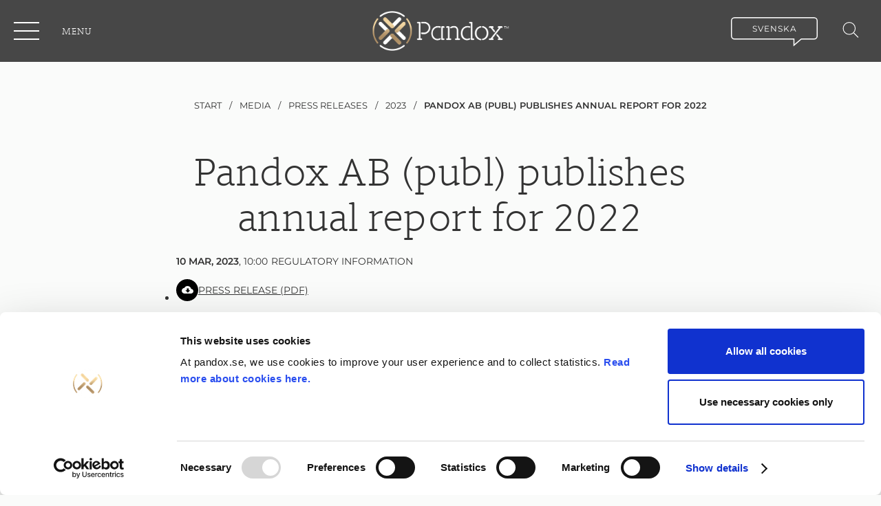

--- FILE ---
content_type: text/html; charset=utf-8
request_url: https://www.pandox.se/media/press-releases/2023/pandox-ab-publ-publishes-annual-report-for-2022/
body_size: 12348
content:
<!DOCTYPE html>
<html lang="en">
<head>
	

<title>Pandox AB (publ) publishes annual report for 2022 | Pandox</title>
<meta property="og:title" content="Pandox AB (publ) publishes annual report for 2022 | Pandox" />
<meta name="twitter:title" content="Pandox AB (publ) publishes annual report for 2022 | Pandox" />
<link rel="canonical" href="https://www.pandox.se/media/press-releases/2023/pandox-ab-publ-publishes-annual-report-for-2022/">
<meta charset="utf-8" />
<meta http-equiv="X-UA-Compatible" content="IE=edge" />
<meta name="viewport" content="width=device-width, initial-scale=1.0" />
<meta property="og:url" content="https://www.pandox.se/media/press-releases/2023/pandox-ab-publ-publishes-annual-report-for-2022/" />
<meta name="twitter:url" content="https://www.pandox.se/media/press-releases/2023/pandox-ab-publ-publishes-annual-report-for-2022/" />
<meta property="og:type" content="website"/>

<meta name="Description" content="" />
<meta property="og:description" content="" />
<meta name="twitter:description" content="" />
<meta name="twitter:card" content="summary">


<style id="_cssgrid">#_4207-1{grid-area:1/1/26/25;}#_4207-2-1{grid-area:1/1/14/25;}@media(max-width: 768px) {._section-container[data-id^="4207-"] ._grid { display: block; }}
#_1365-1{grid-area:6/1/24/7;}#_1365-2{grid-area:1/1/4/25;}#_1365-3{grid-area:1/11/26/17;}#_1365-4{grid-area:1/1/6/7;}#_1365-5{grid-area:1/19/21/25;}#_1365-6{grid-area:21/19/28/25;}@media(max-width: 768px) {._section-container[data-id^="1365-"] ._grid { display: block; }}
</style>
<style id="_iegrid">#_4207-1{-ms-grid-row:1;-ms-grid-column:1;-ms-grid-row-span:25;-ms-grid-column-span:24;}#_4207-2-1{-ms-grid-row:1;-ms-grid-column:1;-ms-grid-row-span:13;-ms-grid-column-span:24;}#_1365-1{-ms-grid-row:6;-ms-grid-column:1;-ms-grid-row-span:18;-ms-grid-column-span:6;}#_1365-2{-ms-grid-row:1;-ms-grid-column:1;-ms-grid-row-span:3;-ms-grid-column-span:24;}#_1365-3{-ms-grid-row:1;-ms-grid-column:11;-ms-grid-row-span:25;-ms-grid-column-span:6;}#_1365-4{-ms-grid-row:1;-ms-grid-column:1;-ms-grid-row-span:5;-ms-grid-column-span:6;}#_1365-5{-ms-grid-row:1;-ms-grid-column:19;-ms-grid-row-span:20;-ms-grid-column-span:6;}#_1365-6{-ms-grid-row:21;-ms-grid-column:19;-ms-grid-row-span:7;-ms-grid-column-span:6;}</style>


<link rel="stylesheet" href="/main.css?1764679339816" type="text/css">



<link rel="apple-touch-icon" sizes="180x180" href="/favicons/apple-touch-icon.png">
<link rel="icon" type="image/png" sizes="32x32" href="/favicons/favicon-32x32.png">
<link rel="icon" type="image/png" sizes="16x16" href="/favicons/favicon-16x16.png">
<link rel="manifest" href="/favicons/site.webmanifest">
<link rel="shortcut icon" href="/favicons/favicon.ico">
<meta name="msapplication-TileColor" content="#da532c">
<meta name="msapplication-config" content="/favicons/browserconfig.xml">
<meta name="theme-color" content="#ffffff">

<link rel="alternate" hreflang="en" href="https://www.pandox.se/media/press-releases/2023/pandox-ab-publ-publishes-annual-report-for-2022/" />






<script>(function(w,d,s,l,i){w[l]=w[l]||[];w[l].push({'gtm.start':new Date().getTime(),event:'gtm.js'});var f=d.getElementsByTagName(s)[0],j=d.createElement(s),dl=l!='dataLayer'?'&l='+l:'';j.async=true;j.src='https://www.googletagmanager.com/gtm.js?id='+i+dl;f.parentNode.insertBefore(j,f); })(window,document,'script','dataLayer','GTM-PPX5TQN');</script>



</head>
<body class="no-js live page4207 sticky-all subnav-type-click-visible subnav-width-auto nav-thirdlevel-toggle nav-swipe-left nav-toggle-left template2 ">
    <svg style="display: none;">
    <symbol id="svg-Twitter" viewBox="0 0 47 49"><path d="M23.5 4.416c11.189 0 20.259 9.106 20.259 20.339 0 11.233-9.07 20.339-20.259 20.339S3.241 35.988 3.241 24.754c0-11.232 9.07-20.338 20.259-20.338zm0 2.44c-9.846 0-17.828 8.014-17.828 17.899 0 9.885 7.982 17.898 17.828 17.898s17.828-8.013 17.828-17.898S33.346 6.857 23.5 6.857z" fill="currentColor"></path><path d="M23.243 21.138l.038.669-.644-.082c-2.344-.314-4.392-1.378-6.131-3.166l-.85-.887-.22.655c-.463 1.46-.167 3.002.799 4.039.515.573.4.655-.49.314-.309-.11-.58-.191-.605-.15-.09.095.22 1.337.464 1.828.335.682 1.017 1.35 1.765 1.747l.63.313-.746.014c-.722 0-.747.014-.67.3.257.887 1.275 1.829 2.409 2.238l.798.287-.695.436a6.997 6.997 0 01-3.453 1.01c-.58.013-1.056.068-1.056.109 0 .136 1.572.9 2.486 1.2 2.744.888 6.003.506 8.45-1.009 1.74-1.078 3.479-3.22 4.29-5.294.438-1.105.876-3.125.876-4.093 0-.628.039-.71.76-1.46.425-.437.824-.915.902-1.051.128-.26.116-.26-.541-.027-1.095.409-1.25.354-.709-.26.4-.436.876-1.228.876-1.46 0-.04-.193.028-.412.15-.232.137-.747.342-1.134.464l-.695.232-.631-.45c-.348-.245-.838-.518-1.095-.6-.657-.191-1.662-.164-2.255.054a3.91 3.91 0 00-2.511 3.93s-.116-1.733 0 0z" fill="currentColor"></path></symbol><symbol id="svg-Nav-hide" viewBox="0 0 25 25"><path stroke="currentColor" stroke-width="2" d="M 7 12.5 h11z" width=""></path></symbol><symbol id="svg-Nav-show" viewBox="0 0 25 25"><path stroke="currentColor" stroke-width="2" d="M12.5 7 v11 M 7 12.5 h11z" width=""></path>

</symbol><symbol id="svg-YouTube-play" viewBox="0 0 183 183"><svg width="183" height="183" xmlns="http://www.w3.org/2000/svg"><path d="M91.5 0C142.033 0 183 40.966 183 91.5S142.033 183 91.5 183 0 142.034 0 91.5 40.967 0 91.5 0zM77.375 58.056a5.703 5.703 0 00-5.804-.15 5.716 5.716 0 00-2.946 5v57.188a5.716 5.716 0 005.719 5.719c1.052 0 2.105-.291 3.03-.869l45.75-28.594a5.725 5.725 0 002.689-4.85 5.725 5.725 0 00-2.688-4.85z" fill="currentColor" fill-rule="nonzero"/></svg></symbol><symbol id="svg-Youtube" viewBox="0 0 47 49"><path d="M23.5 4.416c11.189 0 20.259 9.106 20.259 20.339 0 11.233-9.07 20.339-20.259 20.339S3.241 35.988 3.241 24.754c0-11.232 9.07-20.338 20.259-20.338zm0 2.44c-9.846 0-17.828 8.014-17.828 17.899 0 9.885 7.982 17.898 17.828 17.898s17.828-8.013 17.828-17.898S33.346 6.857 23.5 6.857z" fill="currentColor"></path><path d="M30.904 18.115c1.035.116 1.895.894 2.136 1.95.306 1.335.339 2.78.342 4.171v.519c0 1.547-.002 3.187-.346 4.69-.241 1.056-1.101 1.834-2.136 1.95-2.144.24-4.312.272-6.475.275H23.5c-2.47.001-4.95 0-7.401-.275-1.035-.116-1.895-.894-2.136-1.95-.306-1.336-.34-2.78-.344-4.171v-.519c0-1.547.004-3.188.348-4.69.242-1.056 1.1-1.834 2.136-1.95 2.144-.24 4.311-.272 6.474-.275h.927c2.47-.002 4.95 0 7.4.275zm-9.183 2.979v6.34l5.47-3.17-5.47-3.17z" fill="currentColor"></path></symbol><symbol id="svg-Logotype" viewBox="0 0 750 154"><path fill="currentColor" d="M746.3 35.3L714.6 3.6c-4.8-4.8-12.7-4.8-17.5 0l-31.7 31.7c-4.8 4.8-4.8 12.7 0 17.5l8.5 8.5c.7.7 2 1.3 2.5 1.5 7.4 3 13.4-4.2 16.4-7.3 2.4-2.4 0-4.8 0-4.8l-4.7-4.7c-2.4-2.4 0-4.8 0-4.8l15-15c2.4-2.4 4.8 0 4.8 0l15.6 15.6c2.4 2.4 0 4.8 0 4.8l-14.9 14.9-4.8 4.8c-6.6 6.7-15.4 6-23.3 1.6l16.6 16.6c4.8 4.8 12.7 4.8 17.5 0l31.7-31.7c4.9-4.8 4.9-12.6 0-17.5M57.2 124.7c-5.6 2.4-14.9 3.9-21.5 3.9-22.5 0-35.7-8.9-35.7-38.8 0-29.7 13.4-38.1 35.6-38.1 6.6 0 16.1 1.4 21.5 3.4l-3.6 12.1c-4.9-2.2-11.3-3.3-17.4-3.3-14.8 0-21.8 3.6-21.8 26.1 0 21.4 7 26.3 21.8 26.3 6.3 0 12.5-1.6 17.4-3.6l3.7 12zM67.2 89.8c0-29.7 11.1-38.1 33.9-38.1 23 0 33.9 8.3 33.9 38.1 0 29.9-10.8 38.8-33.9 38.8-23 0-33.9-8.9-33.9-38.8zm14.4.3c0 21.8 4.7 27 19.5 27s19.5-5.2 19.5-27c0-22.8-4.7-26.9-19.5-26.9s-19.5 4-19.5 26.9zM167.3 126.6h-13.5V57.8c8.3-3.6 20.7-6 30.9-6 8.6 0 14.8 1.4 19.1 4.9 8-2.9 18.1-4.9 26.3-4.9 20.8 0 28.2 7.6 28.2 34v40.8h-13.5V87.5c0-19.1-3.9-23.3-17.4-23.3-4.2 0-11.2.6-17.1 2.4 1.6 4.7 2.6 11.1 2.6 19.1v40.8h-13.6v-39c0-19.1-3.6-23.3-17.1-23.3-4.9 0-10.5.7-14.8 2v60.4zM278.8 57.2c7.9-3.3 21-5.5 30.6-5.5 23.3 0 33.9 8.5 33.9 38.2 0 29.7-11.2 38.6-32.3 38.6-9.2 0-14.9-2.6-18.7-5.2V154h-13.5V57.2zm13.5 50.7c0 5.6 7.8 8.8 17.1 8.8 14.8 0 19.7-5.5 19.7-26.4 0-22.4-4.9-26.4-19.7-26.4-6 0-12.5.9-17.1 2.6v41.4zM362.1 53.7h13.5V59c2.7-3.7 9.2-7.3 19.5-7.3 2.4 0 5 .1 7.5.4v13.2c-2.4-.4-5.5-.7-8.5-.7-9.8 0-18.5 2.9-18.5 8.9v53h-13.5V53.7zM471.1 124.6c-7.5 2.3-18 4-24.8 4-21.5 0-34.6-8.9-34.6-38.8 0-28.9 11.9-38.1 33.3-38.1 21.8 0 31.5 8 30.7 41.2h-49.6c.1 19.5 6.9 23.7 21.7 23.7 5.2 0 14.8-1.4 20.7-3.4l2.6 11.4zm-44.8-42.7h35.9c-.7-15.5-4.9-18.8-16.7-18.8-13.2 0-18 4.3-19.2 18.8zM506.3 126.6h-13.5V57.8c8.3-3.6 21.7-6 31.9-6 20.8 0 29.2 7.6 29.2 34v40.8h-13.5V87.5c0-19.1-3.9-23.3-18.4-23.3-5.9 0-10.6.6-15.7 2v60.4zM636.7 123c-7.9 3.4-21 5.6-30.6 5.6-23.3 0-34-8.5-34-38.3 0-29.6 11.2-38.5 32.3-38.5 9.3 0 14.9 2.4 18.8 4.9V22.9h13.5V123zm-13.5-50.7c0-5.5-7.9-8.6-17.2-8.6-14.7 0-19.5 5.5-19.5 26.3 0 22.4 4.9 26.6 19.7 26.6 5.9 0 12.4-.9 17.1-2.6V72.3z"></path></symbol><symbol id="svg-PDF" viewBox="0 0 18 24"><path d="M14 1.537v1.926c0 .297.24.537.537.537h1.926a.537.537 0 00.38-.917l-1.926-1.926a.537.537 0 00-.917.38zM5.138 11.963s.262-.11.787-.923c-.3.185-.487.37-.6.517-.15.148-.263.332-.263.332l.075.111c-.037 0-.037 0 0-.037zM5.737 16.874c-.112-.074-.3-.11-.562-.11h-.638v1.07h.638c.112 0 .188 0 .263-.037.075-.037.15-.037.224-.074a.29.29 0 00.15-.148c.038-.073.075-.147.075-.258 0-.11 0-.185-.037-.259 0-.11-.037-.147-.112-.184zM12.938 10.19c0-.036 0-.073-.075-.11-.075-.037-.338-.185-.9-.258.337.295.487.332.637.369.15.037.3.037.338 0zM8.55 4.763c0-.221-.075-.37-.113-.443 0 .074-.037.148-.037.222 0 .258 0 .553.075.849.075-.296.075-.48.075-.628zM8.587 8.935c.263-.037.526-.11.788-.147l-.037-.037h.037c-.225-.259-.412-.48-.6-.702l-.075.074v-.037a3.7 3.7 0 01-.262.554c-.038.11-.076.185-.113.258h.037l-.037.074c.075 0 .15 0 .262-.037z"></path><path d="M13.125 4.584V.585a.583.583 0 00-.58-.585H.75A.755.755 0 000 .775v22.117c0 .406.338.776.75.776h16.387c.413 0 .863-.333.863-.776V5.755a.583.583 0 00-.58-.586h-3.714a.583.583 0 01-.581-.585zM4.5 10.782c.3-.333.9-.887 2.325-1.404.187-.369.375-.775.563-1.181.225-.443.375-.886.524-1.219-.562-.96-.675-1.661-.637-2.473.037-.997.712-1.367 1.2-1.367.3 0 1.125.296 1.2 1.551.037.48-.075 1.034-.45 2.142.3.406.675.849 1.162 1.403.15.148.3.332.413.443h.337c1.013 0 1.838.185 2.325.48.713.443.675 1.145.526 1.477-.075.258-.45.701-1.163.701-.15 0-.337-.037-.487-.073-.563-.148-.975-.407-1.988-1.44-.487.036-.975.11-1.538.221a8.835 8.835 0 00-1.162.295c-1.088 2.105-1.688 2.548-2.063 2.696-.187.074-.337.11-.487.11-.525 0-.825-.332-.975-.59-.225-.37-.375-1.034.375-1.772zm1.95 7.458c-.3.222-.675.332-1.2.332h-.713v1.773h-.974v-4.468H5.25c.225 0 .45.037.637.074.188.037.376.11.526.221.15.111.262.259.337.406.075.148.112.37.112.628.038.48-.112.812-.412 1.034zm4.388.812a1.668 1.668 0 01-.413.702c-.338.406-.863.59-1.537.59h-1.5v-4.467h1.5c.374 0 .675.037.937.148.263.11.488.258.638.443.187.184.3.443.375.701.075.259.112.591.112.923 0 .37-.037.702-.112.96zm3.6-2.363H12.45v.923h1.463v.813h-1.5v1.92h-.976v-4.468H14.4v.812h.037z"></path><path d="M9.712 17.095a1.025 1.025 0 00-.825-.369h-.525v2.843h.488c.225 0 .412-.037.563-.11a.88.88 0 00.337-.296c.075-.148.15-.295.187-.443.038-.185.038-.37.038-.554 0-.221-.038-.443-.075-.628a1.222 1.222 0 00-.188-.443z"></path></symbol><symbol id="svg-Small-arrow" viewBox="0 0 10 10"><path d="M3 1 L7 5 L3 9" fill="none"  stroke="currentColor"></path></symbol><symbol id="svg-Breadcrumb-arrow" viewBox="0 0 100 150"><path fill="none" stroke="currentColor" stroke-width="20" stroke-linejoin="round" stroke-linecap="round" d="M20 20l70 55-70 65"></path></symbol><symbol id="svg-Download" viewBox="0 0 32 32"><path d="M16 0c8.837 0 16 7.163 16 16s-7.163 16-16 16S0 24.837 0 16 7.163 0 16 0zm.5 10c-2.047 0-3.825 1.128-4.71 2.777-2.132.22-3.79 1.974-3.79 4.098C8 19.151 9.905 21 12.25 21h9.208C23.413 21 25 19.46 25 17.562c0-1.815-1.452-3.286-3.294-3.41C21.225 11.781 19.078 10 16.5 10zm1.7 3.438v2.812h2.04l-3.162 3.27a.329.329 0 01-.483 0l-3.155-3.27h2.04v-2.813h2.72z" fill="currentColor" fill-rule="evenodd"></path></symbol><symbol id="svg-Excel" viewBox="0 0 18 24"><path d="M14 1.537v1.926c0 .297.24.537.537.537h1.926a.537.537 0 00.38-.917l-1.926-1.926a.537.537 0 00-.917.38z"></path><path d="M12.544 0c.321 0 .581.262.581.585v3.999c0 .323.26.585.58.585h3.714c.321 0 .581.262.581.586v17.137c0 .443-.45.776-.863.776H.75c-.412 0-.75-.37-.75-.776V.775C0 .332.338 0 .75 0zM7.46 10.228H4.422l2.828 4.634L4.086 20H7.04l1.876-3.598L10.806 20h3.108l-3.136-5.138 2.856-4.634h-2.856l-1.68 3.22-1.638-3.22z"></path></symbol><symbol id="svg-Close" viewBox="0 0 44 44"><path d="M38.824 0L44 5.178 5.176 44 0 38.825 38.824 0z" fill="currentColor"></path><path d="M5.176 0L44 38.825 38.824 44 0 5.178 5.176 0z"  fill="currentColor"></path></symbol><symbol id="svg-External-link" viewBox="0 0 30 30"><path stroke="currentColor" fill="none" stroke-width="3" stroke-linecap="round" d="M2 2  L2 28 " />
<path stroke="currentColor" fill="none" stroke-width="3" stroke-linecap="round" d="M2 28  L28 28 " />
<path stroke="currentColor" fill="none" stroke-width="3" stroke-linecap="butt" d="M2 2  L4 2 " />
<path stroke="currentColor" fill="none" stroke-width="3" stroke-linecap="butt" d="M28 28  L28 26 " />
<path stroke="currentColor" fill="none" stroke-width="3" stroke-linecap="round" d="M 8 22  L28 2 " />
<path stroke="currentColor" fill="none" stroke-width="3" stroke-linecap="round" d="M 12 2  L28 2  L28 18" /></symbol><symbol id="svg-Search" viewBox="0 0 22 22"><circle stroke="currentColor" fill="none" cx="9" cy="9" r="8"></circle>
<path d="M15 15 L21 21z"  stroke="currentColor"></path></symbol><symbol id="svg-Facebook" viewBox="0 0 47 49"><path d="M23.5 4.416c11.189 0 20.259 9.106 20.259 20.339 0 11.233-9.07 20.339-20.259 20.339S3.241 35.988 3.241 24.754c0-11.232 9.07-20.338 20.259-20.338zm0 2.44c-9.846 0-17.828 8.014-17.828 17.899 0 9.885 7.982 17.898 17.828 17.898s17.828-8.013 17.828-17.898S33.346 6.857 23.5 6.857z" fill="currentColor"></path><path d="M24.97 33.704v-8.95h2.637l.35-3.085H24.97l.005-1.543c0-.805.081-1.236 1.315-1.236h1.648v-3.084h-2.637c-3.168 0-4.283 1.496-4.283 4.012v1.852h-1.975v3.084h1.975v8.95h3.952z" fill="currentColor" width=""></path></symbol><symbol id="svg-Linkedin" viewBox="0 0 47 49"><path d="M23.5 4.416c11.189 0 20.259 9.106 20.259 20.339 0 11.233-9.07 20.339-20.259 20.339S3.241 35.988 3.241 24.754c0-11.232 9.07-20.338 20.259-20.338zm0 2.44c-9.846 0-17.828 8.014-17.828 17.899 0 9.885 7.982 17.898 17.828 17.898s17.828-8.013 17.828-17.898S33.346 6.857 23.5 6.857z" fill="currentColor"></path><path d="M14.586 20.783v11.83h3.817v-11.83zM16.746 14.992c-1.306 0-2.16.884-2.16 2.043 0 1.136.829 2.045 2.11 2.045h.024c1.331 0 2.16-.909 2.16-2.045-.025-1.16-.829-2.043-2.134-2.043zM28.02 20.783c-2.027 0-2.935 1.148-3.441 1.954V21.06h-3.817c.05 1.11 0 11.83 0 11.83h3.817v-6.607c0-.354.025-.706.126-.96.275-.706.904-1.437 1.958-1.437 1.382 0 1.934 1.085 1.934 2.674v6.33h3.817v-6.783c0-3.634-1.883-5.325-4.395-5.325z" fill="currentColor"></path></symbol><symbol id="svg-Nav-arrow" viewBox="0 0 13 10"><path d="M.588 5.62h9.168L6.601 8.943a.643.643 0 000 .876c.23.241.602.241.832 0l4.16-4.381a.62.62 0 00.073-.094c.01-.016.016-.033.025-.05.01-.018.02-.037.029-.057.008-.02.013-.042.019-.064l.014-.051a.65.65 0 000-.243c-.003-.019-.01-.036-.015-.054-.006-.02-.01-.042-.018-.062-.009-.021-.02-.04-.03-.061l-.024-.045a.605.605 0 00-.074-.095L7.432.182a.568.568 0 00-.831 0 .643.643 0 000 .876L9.756 4.38H.588C.263 4.38 0 4.658 0 5c0 .342.263.62.588.62z" fill="currentColor" fill-rule="evenodd"></path></symbol><symbol id="svg-Pandox" viewBox="0 0 47 49"><path d="M23.5 4.416c11.189 0 20.259 9.106 20.259 20.339 0 11.233-9.07 20.339-20.259 20.339S3.241 35.988 3.241 24.754c0-11.232 9.07-20.338 20.259-20.338zm0 2.44c-9.846 0-17.828 8.014-17.828 17.899 0 9.885 7.982 17.898 17.828 17.898s17.828-8.013 17.828-17.898S33.346 6.857 23.5 6.857z" fill-rule="nonzero" fill="currentColor"></path><path d="M34.477 25.704l-7.36 3.547.565-8.084zM25.077 20.285l-7.36 3.547.565-8.083zM24.59 30.97l-7.36 3.546.565-8.084z" fill="currentColor"></path></symbol><symbol id="svg-X" viewBox="0 0 47 49">  <path
     d="M23.5 4.416c11.189 0 20.259 9.106 20.259 20.339 0 11.233-9.07 20.339-20.259 20.339S3.241 35.988 3.241 24.754c0-11.232 9.07-20.338 20.259-20.338zm0 2.44c-9.846 0-17.828 8.014-17.828 17.899 0 9.885 7.982 17.898 17.828 17.898s17.828-8.013 17.828-17.898S33.346 6.857 23.5 6.857z"
     id="path6"
     fill="currentColor" />
  <path
     inkscape:connector-curvature="0"
     style="fill:currentColor;stroke-width:0.01260468"
     d="M 24.938987,23.571408 30.569839,17.026 H 29.235508 L 24.34624,22.709286 20.441197,17.026 h -4.504005 l 5.905191,8.594135 -5.905191,6.863865 h 1.334407 l 5.16319,-6.001743 4.124013,6.001743 h 4.504007 l -6.124151,-8.912592 z m -1.827653,2.124443 -0.598319,-0.855782 -4.760611,-6.809547 h 2.049572 l 3.841868,5.495522 0.598319,0.855782 4.993975,7.143336 h -2.049573 l -4.075232,-5.828983 z"
     id="path2-8" /></symbol>    
</svg>




<a class="_skiplink" id="_skiptocontent" href="#_main" accesskey="s"><span>Skip to main content</span></a><a class="_skiplink" id="_skiptonav" href="#_mainnav"><span>Skip to navigation</span></a><a class="_skiplink" id="_skiptosearch" href="#"><span>Skip to search</span></a>

<header>
    <div id="_mobile-header"><button role="button" id="_toggle-nav" aria-expanded="false" aria-controls="_mobile-menu">
        <span>
            <span class="show">Menu</span>
            <span class="hide">Close</span>
        </span>
    </button><a class="_logotype" href="/"><img src="/files/pandox-logo.png" alt="Pandox logo"></a>
    <div class="_searchform desktop-above mob-above">
       <form action="/search/">
            <input aria-label="Search" class="_searchbox" placeholder="Search" name="q" value="" autocomplete="off" /><button aria-label="Submit search"><svg role="img" width="22" height="22" viewBox="0 0 22 22">
        <use xlink:href="#svg-Search"></use>
    </svg></button>
            <div class="_instantsearch" data-nohits="No results found"></div>
        </form>
        
        <button class="_toggleSearch" aria-hidden="true"><svg role="img" width="22" height="22" viewBox="0 0 22 22">
        <use xlink:href="#svg-Search"></use>
    </svg></button>
        
    </div>
</div>
    <div id="_mobile-menu" class="_mobile-menu">
        
        <div id="_desktop-header"><div class="_cell-0-0"></div><div class="_cell-0-1"><nav id="_mainnav">
<ul id="_menu1" class="level1" data-togglelabel="undefined"><li><a  href="/about-company/">About Pandox</a><ul id="_menu3" class="level2" aria-hidden="true"><li><a  href="/about-company/pandox-in-brief/">Pandox in brief</a></li><li><a  href="/about-company/strategy-vision/">Strategy and vision</a><ul id="_menu4" class="level3" aria-hidden="true"><li><a  href="/about-company/strategy-vision/pandox-business-model/">Business model</a><ul id="_menu335" class="level4"><li><a  href="/about-company/strategy-vision/pandox-business-model/lease-and-operating-models/">Lease and operating models</a></li></ul></li><li><a  href="/about-company/strategy-vision/value-creation/">Value creation</a><ul id="_menu16" class="level4"><li><a  href="/about-company/strategy-vision/value-creation/profitable-acquisitions-drive-pandox-forward/">Profitable acquisitions drive Pandox forward</a></li><li><a  href="/about-company/strategy-vision/value-creation/value-creation-in-central-copenhagen/">Value creation in central Copenhagen</a></li></ul></li></ul></li><li><a  href="/about-company/our-business/">Our Business</a><ul id="_menu17" class="level3" aria-hidden="true"><li><a  href="/about-company/our-business/pandoxs-markets/">Pandox's markets</a></li><li><a  href="/about-company/our-business/leases/">Leases</a></li><li><a  href="/about-company/our-business/own-operations/">Own Operations</a><ul id="_menu13" class="level4"><li><a  href="/about-company/our-business/own-operations/general-managers/">General Managers</a></li></ul></li><li><a  href="/about-company/our-business/partnerships/">Partnerships</a></li></ul></li><li><a  href="/about-company/market/">Market</a><ul id="_menu7" class="level3" aria-hidden="true"><li><a  href="/about-company/market/trends/">Trends</a></li><li><a  href="/about-company/market/market-and-agreement-structure/">Market and agreement structure</a></li><li><a  href="/about-company/market/revpar/">RevPAR</a></li></ul></li><li><a  href="/about-company/organisation/">Organisation</a></li><li><a  href="/about-company/history/">History</a></li><li><a  href="/about-company/hotel-market-day/">Hotel Market Day</a></li><li><a  href="/about-company/in-memory-of-anders-nissen/">In memory of Anders Nissen</a></li></ul></li><li><a  href="/hotel-properties/">Hotel properties</a></li><li><a  href="/investor-relations/">Investor Relations</a><ul id="_menu22" class="level2" aria-hidden="true"><li><a  href="/investor-relations/acquisition-of-dalata-hotel-group-pc/">Acquisition of Dalata Hotel Group pc</a><ul id="_menu4531" class="level3" aria-hidden="true"><li><a  href="/investor-relations/acquisition-of-dalata-hotel-group-pc/financial-effects-from-the-acquisition/">Financial effects from the acquisition</a></li><li><a  href="/investor-relations/acquisition-of-dalata-hotel-group-pc/structure-and-financing/">Structure and financing</a></li><li><a  href="/investor-relations/acquisition-of-dalata-hotel-group-pc/possible-offer-for-dalata-hotel-group/">Offer for Dalata Hotel Group plc</a></li></ul></li><li><a  href="/investor-relations/pandox-as-an-investment/">Pandox as an investment</a><ul id="_menu4041" class="level3" aria-hidden="true"><li><a  href="/investor-relations/pandox-as-an-investment/financial-key-ratios/">Financial key ratios</a></li><li><a  href="/investor-relations/pandox-as-an-investment/financial-targets/">Financial targets</a></li><li><a  href="/investor-relations/pandox-as-an-investment/outlook/">Outlook</a></li><li><a  href="/investor-relations/pandox-as-an-investment/seasonal-variations/">Seasonal variations</a></li><li><a  href="/investor-relations/pandox-as-an-investment/property-valuation/">Property valuation</a></li><li><a  href="/investor-relations/pandox-as-an-investment/dialogue-with-analysts/">Dialogue with analysts</a></li><li><a  href="/investor-relations/pandox-as-an-investment/definitions-key-figures/">Definitions key figures</a></li></ul></li><li><a  href="/investor-relations/the-share/">The share</a><ul id="_menu673" class="level3" aria-hidden="true"><li><a  href="/investor-relations/the-share/share-key-ratios/">Share key ratios</a></li><li><a  href="/investor-relations/the-share/share-price-calculator/">Share price calculator</a></li><li><a  href="/investor-relations/the-share/ownership/">Ownership</a></li><li><a  href="/investor-relations/the-share/insiders/">Insiders</a></li><li><a  href="/investor-relations/the-share/trading/">Trading</a></li><li><a  href="/investor-relations/the-share/dividend/">Dividend</a></li><li><a  href="/investor-relations/the-share/analyst-coverage/">Analyst coverage</a></li><li><a  href="/investor-relations/the-share/development-of-share-capital/">Development of share capital</a></li><li><a  href="/investor-relations/the-share/indices/">Indices</a></li></ul></li><li><a  href="/investor-relations/financial-reports-and-presentations/">Financial reports and presentations</a><ul id="_menu2987" class="level3" aria-hidden="true"><li><a  href="/investor-relations/financial-reports-and-presentations/interim-reports/">Interim reports</a></li><li><a  href="/investor-relations/financial-reports-and-presentations/annual-reports/">Annual reports</a></li><li><a  href="/investor-relations/financial-reports-and-presentations/prospectus/">Prospectus</a></li><li><a  href="/investor-relations/financial-reports-and-presentations/other-presentations/">Other presentations</a></li></ul></li><li><a  href="/investor-relations/financing/">Financing</a><ul id="_menu33" class="level3" aria-hidden="true"><li><a  href="/investor-relations/financing/sustainability-linked-loans/">Sustainability-linked loans</a></li></ul></li><li><a  href="/investor-relations/risk-management/">Risk management</a><ul id="_menu4107" class="level3" aria-hidden="true"><li><a  href="/investor-relations/risk-management/sensitivity-analysis/">Sensitivity analysis</a></li></ul></li><li><a  href="/investor-relations/acquisitions-and-divestitures/">Acquisitions and divestitures</a></li><li><a  href="/investor-relations/capital-markets-day/">Capital Markets Day</a><ul id="_menu48" class="level3" aria-hidden="true"><li><a  href="/investor-relations/capital-markets-day/capital-markets-day-2019/">Capital Markets Day 2019</a></li><li><a  href="/investor-relations/capital-markets-day/capital-markets-day-2017/">Capital Markets Day 2017</a></li><li><a  href="/investor-relations/capital-markets-day/capital-markets-day-2016/">Capital Markets Day 2016</a></li></ul></li><li><a  href="/investor-relations/financial-calendar/">Financial calendar</a></li><li><a  href="/investor-relations/investor-relations-contact-2/">Investor relations contact</a></li></ul></li><li><a  href="/governance/">Governance</a><ul id="_menu35" class="level2" aria-hidden="true"><li><a  href="/governance/corporate-governance-reports/">Corporate governance reports </a></li><li><a  href="/governance/articles-of-association/">Articles of association</a></li><li><a  href="/governance/annual-general-meeting/">Annual general meeting</a><ul id="_menu36" class="level3" aria-hidden="true"><li><a  href="/governance/annual-general-meeting/general-meetings/">General meetings</a></li></ul></li><li><a  href="/governance/nomination-committee/">Nomination committee</a><ul id="_menu3848" class="level3" aria-hidden="true"><li><a  href="/governance/nomination-committee/nomination-committee-for-the-agm-2025/">Nomination committee 2024</a></li></ul></li><li><a  href="/governance/board-of-directors/">Board of directors</a><ul id="_menu39" class="level3" aria-hidden="true"><li><a  href="/governance/board-of-directors/working-instruction/">Working instruction</a></li><li><a  href="/governance/board-of-directors/work-of-the-board-of-directors/">Work of the Board of directors</a></li><li><a  href="/governance/board-of-directors/participation-and-compensation-2024/">Participation and compensation 2024</a></li><li><a  href="/governance/board-of-directors/committees/">Committees</a><ul id="_menu40" class="level4"><li><a  href="/governance/board-of-directors/committees/remuneration-committee/">Remuneration committee</a></li><li><a  href="/governance/board-of-directors/committees/audit-committee/">Audit Committee</a></li><li><a  href="/governance/board-of-directors/committees/finance-committee/">Finance Committee</a></li></ul></li></ul></li><li><a  href="/governance/group-management/">Group management</a></li><li><a  href="/governance/remuneration/">Remuneration </a></li><li><a  href="/governance/auditors/">Auditors</a></li><li><a  href="/governance/internal-control/">Internal control</a></li><li><a  href="/governance/code-of-conduct/">Codes of Conduct</a></li><li><a  href="/governance/insider-management/">Insider management</a></li></ul></li><li><a  href="/sustainability/">Sustainability</a><ul id="_menu672" class="level2" aria-hidden="true"><li><a  href="/sustainability/sustainability-targets/">Sustainability targets</a></li><li><a  href="/sustainability/sustainability-data/">Sustainability data</a></li><li><a  href="/sustainability/pandox-five-strategic-areas/">Pandox five strategic areas</a><ul id="_menu3866" class="level3" aria-hidden="true"><li><a  href="/sustainability/pandox-five-strategic-areas/environment-and-climate/">Environment and climate</a><ul id="_menu3867" class="level4"><li><a  href="/sustainability/pandox-five-strategic-areas/environment-and-climate/renewable-energy/">Energy and emissions</a><ul id="_menu3860" class="level5"><li><a  href="/sustainability/pandox-five-strategic-areas/environment-and-climate/renewable-energy/science-based-targets/">Science Based Targets</a></li><li><a  href="/sustainability/pandox-five-strategic-areas/environment-and-climate/renewable-energy/pandoxs-ghg-emissions-in-2023/">Pandox’s GHG emissions</a></li><li><a  href="/sustainability/pandox-five-strategic-areas/environment-and-climate/renewable-energy/green-investments/">Green investments</a></li><li><a  href="/sustainability/pandox-five-strategic-areas/environment-and-climate/renewable-energy/climate-risk-and-adaptation-of-the-buildings/">Climate adaptation of the buildings</a></li></ul></li><li><a  href="/sustainability/pandox-five-strategic-areas/environment-and-climate/pollution/">Pollution</a></li><li><a  href="/sustainability/pandox-five-strategic-areas/environment-and-climate/water/">Water</a></li><li><a  href="/sustainability/pandox-five-strategic-areas/environment-and-climate/waste-and-recycling/">Waste and recycling </a></li><li><a  href="/sustainability/pandox-five-strategic-areas/environment-and-climate/environmental-certification-of-properties/">Environmental certifications</a><ul id="_menu3859" class="level5"><li><a  href="/sustainability/pandox-five-strategic-areas/environment-and-climate/environmental-certification-of-properties/breeam/">BREEAM</a></li><li><a  href="/sustainability/pandox-five-strategic-areas/environment-and-climate/environmental-certification-of-properties/certifications/">Green Key</a></li></ul></li></ul></li><li><a  href="/sustainability/pandox-five-strategic-areas/responsible-and-fair-business/">Responsible and fair business</a><ul id="_menu3868" class="level4"><li><a  href="/sustainability/pandox-five-strategic-areas/responsible-and-fair-business/business-ethics-and-anti-corruption/">Business ethics and anti-corruption</a></li><li><a  href="/sustainability/pandox-five-strategic-areas/responsible-and-fair-business/human-rights/">Human rights</a></li><li><a  href="/sustainability/pandox-five-strategic-areas/responsible-and-fair-business/supply-chain/">Supply chain</a></li></ul></li><li><a  href="/sustainability/pandox-five-strategic-areas/guest-satisfaction-and-safety/">Guest satisfaction and safety</a><ul id="_menu3872" class="level4"><li><a  href="/sustainability/pandox-five-strategic-areas/guest-satisfaction-and-safety/data-security-and-guest-integrity/">Guest privacy and data security</a></li></ul></li><li><a  href="/sustainability/pandox-five-strategic-areas/an-inclusive-and-equal-workplace/">An inclusive and equal workplace</a><ul id="_menu3875" class="level4"><li><a  href="/sustainability/pandox-five-strategic-areas/an-inclusive-and-equal-workplace/attractive-employer/">Attractive employer</a></li><li><a  href="/sustainability/pandox-five-strategic-areas/an-inclusive-and-equal-workplace/employees/">Employees</a></li><li><a  href="/sustainability/pandox-five-strategic-areas/an-inclusive-and-equal-workplace/diversity-and-gender-equality/">Diversity and gender equality</a></li></ul></li><li><a  href="/sustainability/pandox-five-strategic-areas/living-local-communities/">Inclusive local communities</a></li></ul></li><li><a  href="/sustainability/sustainability-management/">Sustainability management</a><ul id="_menu320" class="level3" aria-hidden="true"><li><a  href="/sustainability/sustainability-management/materiality-analysis/">Double materiality analysis</a><ul id="_menu322" class="level4"><li><a  href="/sustainability/sustainability-management/materiality-analysis/impacts-risks-opportunitites/">Impacts, risks and opportunitites</a></li></ul></li><li><a  href="/sustainability/sustainability-management/reporting-initiatives/">Reporting initiatives</a></li><li><a  href="/sustainability/sustainability-management/gradings-and-rankings/">Assesments and rankings</a></li><li><a  href="/sustainability/sustainability-management/memberships/">Memberships</a></li><li><a  href="/sustainability/sustainability-management/policies/">Policies</a></li><li><a  href="/sustainability/sustainability-management/whistleblowing-system/">Whistleblowing System</a></li></ul></li><li><a  href="/sustainability/sustainability-contact/">Sustainability contact</a></li></ul></li><li class="expanded"><a  href="/media/">Media</a><ul id="_menu674" class="level2" aria-hidden="true"><li class="expanded"><a  href="/media/press-releases/">Press releases</a></li><li><a  href="/media/pandox-stories/">Pandox stories</a></li><li><a  href="/media/press-material/">Press material</a><ul id="_menu4172" class="level3" aria-hidden="true"><li><a  href="/media/press-material/image-bank/">Image bank</a></li></ul></li><li><a  href="/media/pandox-in-social-media/">Pandox in social media</a></li><li><a  href="/media/communication-policy/">Communication policy</a></li><li><a  href="/media/subscribe/">Subscribe</a></li><li><a  href="/media/contact/">Contact</a></li></ul></li><li><a  href="/careers/">Careers</a><ul id="_menu8" class="level2" aria-hidden="true"><li><a  href="/careers/career-areas/">Career areas</a><ul id="_menu4301" class="level3" aria-hidden="true"><li><a  href="/careers/career-areas/geographical-presence/">Geographical presence</a></li></ul></li><li><a  href="/careers/pandox-spirit/">Pandox spirit</a><ul id="_menu121" class="level3" aria-hidden="true"><li><a  href="/careers/pandox-spirit/people-of-pandox/">People of Pandox</a></li><li><a  href="/careers/pandox-spirit/pandogs/">Pandogs</a></li><li><a  href="/careers/pandox-spirit/employee-satisfaction/">Employee satisfaction</a></li></ul></li><li><a  href="/careers/well-being/">Well-being</a></li><li><a  href="/sustainability/pandox-five-strategic-areas/an-inclusive-and-equal-workplace/">Diversity and inclusion</a></li><li><a  href="/careers/student/">Student</a></li><li><a  href="/careers/job-openings/">Job openings</a><ul id="_menu4305" class="level3" aria-hidden="true"><li><a  href="/careers/job-openings/open-application/">Open application</a></li></ul></li><li><a  href="/careers/contact/">Contact</a></li></ul></li></ul></nav><a class="_logotype" href="/"><img src="/files/pandox-logo.png" alt="Pandox logo"></a>
<div id="langpick">
    <a href="/sv/media/pressmeddelanden/?year=2023" class="sv">Svenska</a><a href="/media/press-releases/?year=2023" class="en selected">English</a>
</div>
    <div class="_searchform desktop-above mob-above">
       <form action="/search/">
            <input aria-label="Search" class="_searchbox" placeholder="Search" name="q" value="" autocomplete="off" /><button aria-label="Submit search"><svg role="img" width="22" height="22" viewBox="0 0 22 22">
        <use xlink:href="#svg-Search"></use>
    </svg></button>
            <div class="_instantsearch" data-nohits="No results found"></div>
        </form>
        
        <button class="_toggleSearch" aria-hidden="true"><svg role="img" width="22" height="22" viewBox="0 0 22 22">
        <use xlink:href="#svg-Search"></use>
    </svg></button>
        
    </div>
</div><div class="_cell-0-2"></div></div>
        
    </div>
</header>
    
<nav class="breadcrumb">
    <ul><li><a href="/">Start</a></li><li><a href="/media/">Media</a></li><li><a href="/media/press-releases/">Press releases</a></li><li><a href="/media/press-releases/?year=2023">2023</a></li><li><span>Pandox AB (publ) publishes annual report for 2022</span></li></ul>
</nav>

    <main id="_main">
		<div data-id="4207-1" class="_section-container">
			
			<div class="_section">
				<div class="_grid">
					
            <div id="_4207-1" class="_block">
                
        
        <div class="_block-content">
            
<style>._pagecontent-5 *:nth-child(1) {
        -ms-grid-row: 1;
        -ms-grid-column: 1;
        -ms-grid-row-span: 1;
        -ms-grid-column-span: 6;
        grid-area: 1/1/2/7;
    }._pagecontent-5 *:nth-child(2) {
        -ms-grid-row: 2;
        -ms-grid-column: 1;
        -ms-grid-row-span: 1;
        -ms-grid-column-span: 6;
        grid-area: 2/1/3/7;
    }._pagecontent-5 *:nth-child(3) {
        -ms-grid-row: 3;
        -ms-grid-column: 1;
        -ms-grid-row-span: 1;
        -ms-grid-column-span: 6;
        grid-area: 3/1/4/7;
    }._pagecontent-5 *:nth-child(4) {
        -ms-grid-row: 4;
        -ms-grid-column: 1;
        -ms-grid-row-span: 1;
        -ms-grid-column-span: 6;
        grid-area: 4/1/5/7;
    }._pagecontent-5 *:nth-child(5) {
        -ms-grid-row: 5;
        -ms-grid-column: 1;
        -ms-grid-row-span: 1;
        -ms-grid-column-span: 6;
        grid-area: 5/1/6/7;
    }._pagecontent-5 *:nth-child(6) {
        -ms-grid-row: 6;
        -ms-grid-column: 1;
        -ms-grid-row-span: 1;
        -ms-grid-column-span: 6;
        grid-area: 6/1/7/7;
    }._pagecontent-5 { 
    grid-template-columns: auto 1fr 1fr 1fr 1fr 1fr; 
    -ms-grid-columns: auto 1fr 1fr 1fr 1fr 1fr; 
}</style>

<div class="_pagecontent _pagecontent-5">

<h1 class="__name">Pandox AB (publ) publishes annual report for 2022</h1><div class="__created"><strong>10 Mar, 2023</strong>, 10:00</div><div class="__isRegulatory">Regulatory information</div><div class="__files"><ul><li><a href="/files/Main/3642/3731612/press-release-pdf.pdf">Press release (PDF)</a></li></ul></div><div class="__intro"></div><div class="__bodytext"><p><span>The Swedish version of Pandox&rsquo;s annual report 2022 including sustainability report is available as of today at </span><a href="http://www.pandox.se" target="_blank"><span><u>www.pandox.se</u></span></a><span>. In the annual report we describe the drivers behind the historic recovery of the hotel market, how our business model works and the value we have created during the year.</span></p><p><span>The Swedish annual report for 2022 is also available on Pandox&rsquo;s corporate webpage in Single Electronic Format (ESEF).</span></p><p><span>The English version of the annual report is expected to be available on Pandox&rsquo;s website within two weeks.</span></p><p><span>&nbsp;</span></p><p><span>FOR MORE INFORMATION, PLEASE CONTACT:</span><br><br><span>Anneli Lindblom, CFO, +46 (0) 765 93 84 00</span><br><span>Anders Berg, SVP, Communications and IR, +46 (0) 760 95 19 40</span><br><span>Caroline Tiv&eacute;us, SVP, Director of Sustainable Business, +46 (0) 735 32 74 41</span><br><br><span>This information is information that Pandox AB (publ) is obliged to make public pursuant to the Securities Markets Act. The information was submitted for publication at 10:00 CET on 10 March 2023.</span></p><p><strong><em><strong>&nbsp;</strong></em></strong></p><p><strong><em><strong>&nbsp;</strong></em></strong></p><p><strong><em><strong>&nbsp;</strong></em></strong></p><p><strong><em><strong>About Pandox</strong></em></strong><br><span><em>Pandox is a leading owner of hotel properties in Northern Europe with a focus on sizeable hotels in key leisure and corporate destinations. Pandox&rsquo;s hotel property portfolio currently comprises 158 hotels with approximately 35,500 hotel rooms in 15 countries. Pandox&rsquo;s business is organised into Property Management, which comprises hotel properties leased on a long-term basis to market leading hotel operators, and Operator Activities, which comprises hotel operations executed by Pandox in its owner-occupied hotel properties. Pandox was founded in 1995 and the company&rsquo;s B shares are listed on Nasdaq Stockholm. </em></span><a href="http://www.pandox.se" target="_blank"><u><em><u>www.pandox.se</u></em></u></a></p></div>
</div>
        </div>
        
    
            </div>
        
				</div>
			</div>
			
		</div>
	</main><footer>
		<div data-id="1365-2" class="_section-container Footer_contacts">
			
			<div class="_section">
				<div class="_grid">
					
            <div id="_1365-2" class="_block">
                
        
        <div class="_block-content">
            
    <h2>Get in touch</h2>
    <div class="container">
    
        <div class="item">
            <p><img src="/images/2946890e-d304-452e-865f-d9b19ab00cd3/sp/Anders_Berg_webb.jpg"></p>
            <p class="name">Anders Berg</p>
            <p>Senior Vice President and Head of Communications and IR</p>
            <p>Tel +46 760 95 19 40</p>
            <p><a href="/cdn-cgi/l/email-protection#dbbab5bfbea9a8f5b9bea9bc9babbab5bfb4a3f5a8be">Send e-mail</a></p>
        </div>
        
        <div class="item">
            <p><img src="/images/4f88bdcd-fffd-4f38-a183-25d53a030590/sp/Erik_Ax_crop.jpg"></p>
            <p class="name">Erik Ax Rabaeus</p>
            <p>Director, Communications & IR </p>
            <p>Tel +46 70 713 77 06</p>
            <p><a href="/cdn-cgi/l/email-protection#e98c9b8082c78891a99988878d8691c79a8c">Send e-mail</a></p>
        </div>
        </div>

        </div>
        
    
            </div>
        
				</div>
			</div>
			
		</div>
	
		<div data-id="1365-1" class="_section-container Footer">
			
			<div class="_section">
				<div class="_grid">
					
            <div id="_1365-4" class="_block">
                
        
        <div class="_block-content">
            <picture class="parallax-slider"><source media="(max-width: 375px)" type="image/webp" srcset="/images/42c38c88-b409-4190-8895-4c0a39a9609b/sp/pandox-logo.webp" /><source media="(max-width: 375px)" type="image/png" srcset="/images/42c38c88-b409-4190-8895-4c0a39a9609b/sp/pandox-logo.png" /><source media="(max-width: 667px)" type="image/webp" srcset="/images/42c38c88-b409-4190-8895-4c0a39a9609b/sp-l/pandox-logo.webp" /><source media="(max-width: 667px)" type="image/png" srcset="/images/42c38c88-b409-4190-8895-4c0a39a9609b/sp-l/pandox-logo.png" /><source media="(max-width: 768px)" type="image/webp" srcset="/images/42c38c88-b409-4190-8895-4c0a39a9609b/sp-l/pandox-logo.webp" /><source media="(max-width: 768px)" type="image/png" srcset="/images/42c38c88-b409-4190-8895-4c0a39a9609b/sp-l/pandox-logo.png" /><source media="(max-width: 1024px)" type="image/webp" srcset="/images/42c38c88-b409-4190-8895-4c0a39a9609b/sp/pandox-logo.webp" /><source media="(max-width: 1024px)" type="image/png" srcset="/images/42c38c88-b409-4190-8895-4c0a39a9609b/sp/pandox-logo.png" /><source type="image/webp" srcset="/images/42c38c88-b409-4190-8895-4c0a39a9609b/sp/pandox-logo.webp" /><img src="/images/42c38c88-b409-4190-8895-4c0a39a9609b/sp/pandox-logo.png" alt="" /></picture>
        </div>
        
    
            </div>
        
            <div id="_1365-3" class="_block">
                
        
        <div class="_block-content">
            <h2><span>Quick links</span></h2><p><span><a href="/about-company/">About Pandox</a><br><a href="/hotel-properties/">Hotel properties</a><br><a href="/our-business/">Our business</a><br><a href="/investor-relations/">Investor relations</a><br><a href="/governance/">Governance</a><br><a href="https://www.pandox.se/media/">Media</a><br><a href="/sustainability/">Sustainability</a><br></span><widget id="2"></widget><a href="/privacy-policy/">Privacy policy</a><br><a href="https://www.pandox.se/sustainability/sustainability-management/whistleblowing-system/">Whistleblowing system</a></p>
        </div>
        
    
            </div>
        
            <div id="_1365-5" class="_block">
                
        
        <div class="_block-content">
            <h2>Contact</h2><p><span>Pandox AB (publ)&nbsp;<br>Vasagatan 11, level 9 <br>101 20, Stockholm <br>Sweden </span></p><p>+46 8 506 205 50 <br><a href="/cdn-cgi/l/email-protection#432a2d252c0333222d272c3b6d3026"><span class="__cf_email__" data-cfemail="4e272028210e3e2f202a2136603d2b">[email&#160;protected]</span> </a></p><p><a href="/about-company/contact/">All contacts</a></p>
        </div>
        
    
            </div>
        
            <div id="_1365-1" class="_block">
                
        
        <div class="_block-content">
            <p>Pandox owns, develops, and leases hotel properties to skilled hotel operators under long-term, turnover-based leases with minimum guaranteed levels. Since our inception in 1995, we have grown into one of the largest hotel property owners in Europe. Our portfolio consists of 193 hotel properties with approximately 43,000 rooms across 11 countries in Northern Europe. The portfolio's market value is more than SEK 90bn.&nbsp;</p>
        </div>
        
    
            </div>
        
            <div id="_1365-6" class="_block social_media">
                
        
        <div class="_block-content">
            <h2>Follow us</h2><div class="icons"><p><a href="https://www.linkedin.com/company/pandox/" target="_blank" rel="noopener noreferrer"><svg role="img" aria-label="[title]" viewBox="0 0 47 49"> <title></title><use xlink:href="#svg-Linkedin"></use></svg></a></p><p><a href="https://www.facebook.com/pandoxab/" target="_blank" rel="noopener noreferrer"><svg role="img" aria-label="[title]" viewBox="0 0 47 49"> <title></title><use xlink:href="#svg-Facebook"></use></svg></a></p><p><a href="https://twitter.com/pandoxab" target="_blank" rel="noopener noreferrer"><svg role="img" aria-label="[title]" viewBox="0 0 47 49"> <title></title><use xlink:href="#svg-X"></use></svg></a></p><p><a href="https://www.pandox.com/" target="_blank" rel="noopener noreferrer"><svg role="img" aria-label="[title]" viewBox="0 0 47 49"> <title></title><use xlink:href="#svg-Pandox"></use></svg></a></p><p><a href="https://www.youtube.com/user/pandoxab/" target="_blank" rel="noopener noreferrer"><svg role="img" aria-label="[title]" viewBox="0 0 47 49"> <title></title><use xlink:href="#svg-Youtube"></use></svg></a></p></div>
        </div>
        
    
            </div>
        
				</div>
			</div>
			
		</div>
	</footer>
    
    


<script data-cfasync="false" src="/cdn-cgi/scripts/5c5dd728/cloudflare-static/email-decode.min.js"></script><script>window.waasconfig = {"lang":"en","pageId":4207,"template":2,"gaoptout":true,"consentFunctions":[],"initFunctions":[],"cleanupFunctions":[],"optout":true,"plausible":"pandox.se","gtm":"GTM-PPX5TQN","thousandDelimiter":"","decimalSign":"","youtubedisclaimer":"","youtubeaccept":"","vimeodisclaimer":"","vimeoaccept":"","mapsdisclaimer":"","mapsaccept":""};</script><script src="/main.js?1764679339820"></script>
<noscript><iframe src="https://www.googletagmanager.com/ns.html?id=GTM-PPX5TQN" height="0" width="0" style="display:none;visibility:hidden"></iframe></noscript>



    <script defer src="/api/analytics"></script>

</body>
</html>